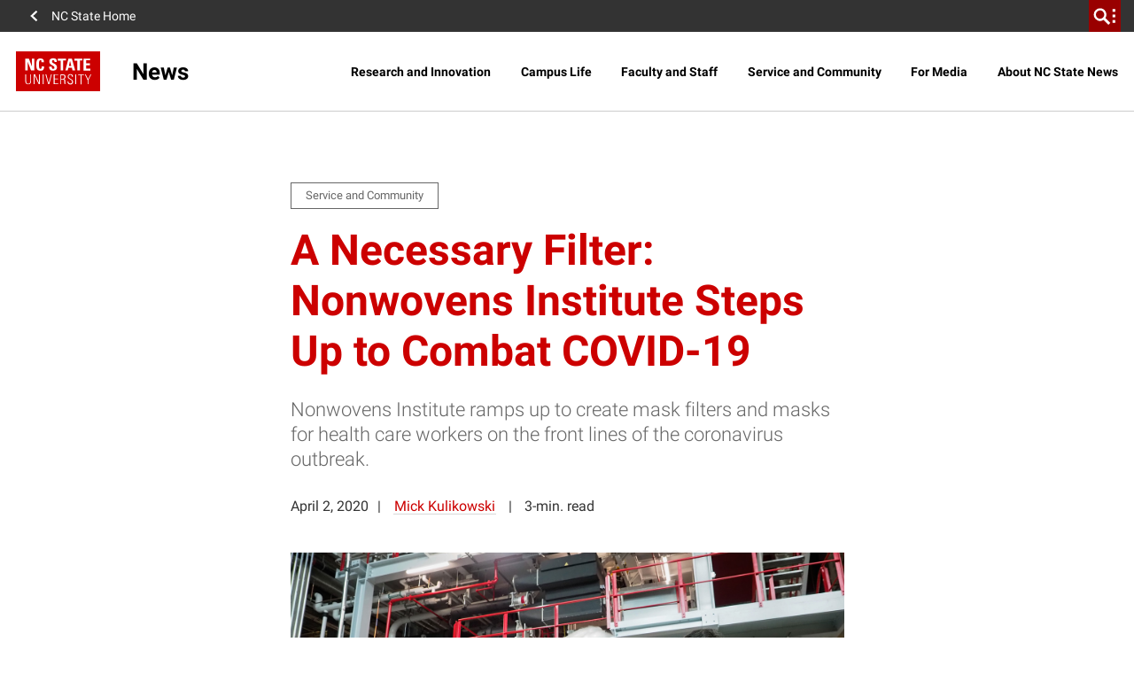

--- FILE ---
content_type: text/html; charset=utf-8
request_url: https://www.google.com/recaptcha/api2/anchor?ar=1&k=6Lf9UdcqAAAAAGPWTky31rIPMwb3De79qf_gpd04&co=aHR0cHM6Ly9uZXdzLm5jc3UuZWR1OjQ0Mw..&hl=en&v=PoyoqOPhxBO7pBk68S4YbpHZ&size=invisible&anchor-ms=20000&execute-ms=30000&cb=21sog38xo5mv
body_size: 48911
content:
<!DOCTYPE HTML><html dir="ltr" lang="en"><head><meta http-equiv="Content-Type" content="text/html; charset=UTF-8">
<meta http-equiv="X-UA-Compatible" content="IE=edge">
<title>reCAPTCHA</title>
<style type="text/css">
/* cyrillic-ext */
@font-face {
  font-family: 'Roboto';
  font-style: normal;
  font-weight: 400;
  font-stretch: 100%;
  src: url(//fonts.gstatic.com/s/roboto/v48/KFO7CnqEu92Fr1ME7kSn66aGLdTylUAMa3GUBHMdazTgWw.woff2) format('woff2');
  unicode-range: U+0460-052F, U+1C80-1C8A, U+20B4, U+2DE0-2DFF, U+A640-A69F, U+FE2E-FE2F;
}
/* cyrillic */
@font-face {
  font-family: 'Roboto';
  font-style: normal;
  font-weight: 400;
  font-stretch: 100%;
  src: url(//fonts.gstatic.com/s/roboto/v48/KFO7CnqEu92Fr1ME7kSn66aGLdTylUAMa3iUBHMdazTgWw.woff2) format('woff2');
  unicode-range: U+0301, U+0400-045F, U+0490-0491, U+04B0-04B1, U+2116;
}
/* greek-ext */
@font-face {
  font-family: 'Roboto';
  font-style: normal;
  font-weight: 400;
  font-stretch: 100%;
  src: url(//fonts.gstatic.com/s/roboto/v48/KFO7CnqEu92Fr1ME7kSn66aGLdTylUAMa3CUBHMdazTgWw.woff2) format('woff2');
  unicode-range: U+1F00-1FFF;
}
/* greek */
@font-face {
  font-family: 'Roboto';
  font-style: normal;
  font-weight: 400;
  font-stretch: 100%;
  src: url(//fonts.gstatic.com/s/roboto/v48/KFO7CnqEu92Fr1ME7kSn66aGLdTylUAMa3-UBHMdazTgWw.woff2) format('woff2');
  unicode-range: U+0370-0377, U+037A-037F, U+0384-038A, U+038C, U+038E-03A1, U+03A3-03FF;
}
/* math */
@font-face {
  font-family: 'Roboto';
  font-style: normal;
  font-weight: 400;
  font-stretch: 100%;
  src: url(//fonts.gstatic.com/s/roboto/v48/KFO7CnqEu92Fr1ME7kSn66aGLdTylUAMawCUBHMdazTgWw.woff2) format('woff2');
  unicode-range: U+0302-0303, U+0305, U+0307-0308, U+0310, U+0312, U+0315, U+031A, U+0326-0327, U+032C, U+032F-0330, U+0332-0333, U+0338, U+033A, U+0346, U+034D, U+0391-03A1, U+03A3-03A9, U+03B1-03C9, U+03D1, U+03D5-03D6, U+03F0-03F1, U+03F4-03F5, U+2016-2017, U+2034-2038, U+203C, U+2040, U+2043, U+2047, U+2050, U+2057, U+205F, U+2070-2071, U+2074-208E, U+2090-209C, U+20D0-20DC, U+20E1, U+20E5-20EF, U+2100-2112, U+2114-2115, U+2117-2121, U+2123-214F, U+2190, U+2192, U+2194-21AE, U+21B0-21E5, U+21F1-21F2, U+21F4-2211, U+2213-2214, U+2216-22FF, U+2308-230B, U+2310, U+2319, U+231C-2321, U+2336-237A, U+237C, U+2395, U+239B-23B7, U+23D0, U+23DC-23E1, U+2474-2475, U+25AF, U+25B3, U+25B7, U+25BD, U+25C1, U+25CA, U+25CC, U+25FB, U+266D-266F, U+27C0-27FF, U+2900-2AFF, U+2B0E-2B11, U+2B30-2B4C, U+2BFE, U+3030, U+FF5B, U+FF5D, U+1D400-1D7FF, U+1EE00-1EEFF;
}
/* symbols */
@font-face {
  font-family: 'Roboto';
  font-style: normal;
  font-weight: 400;
  font-stretch: 100%;
  src: url(//fonts.gstatic.com/s/roboto/v48/KFO7CnqEu92Fr1ME7kSn66aGLdTylUAMaxKUBHMdazTgWw.woff2) format('woff2');
  unicode-range: U+0001-000C, U+000E-001F, U+007F-009F, U+20DD-20E0, U+20E2-20E4, U+2150-218F, U+2190, U+2192, U+2194-2199, U+21AF, U+21E6-21F0, U+21F3, U+2218-2219, U+2299, U+22C4-22C6, U+2300-243F, U+2440-244A, U+2460-24FF, U+25A0-27BF, U+2800-28FF, U+2921-2922, U+2981, U+29BF, U+29EB, U+2B00-2BFF, U+4DC0-4DFF, U+FFF9-FFFB, U+10140-1018E, U+10190-1019C, U+101A0, U+101D0-101FD, U+102E0-102FB, U+10E60-10E7E, U+1D2C0-1D2D3, U+1D2E0-1D37F, U+1F000-1F0FF, U+1F100-1F1AD, U+1F1E6-1F1FF, U+1F30D-1F30F, U+1F315, U+1F31C, U+1F31E, U+1F320-1F32C, U+1F336, U+1F378, U+1F37D, U+1F382, U+1F393-1F39F, U+1F3A7-1F3A8, U+1F3AC-1F3AF, U+1F3C2, U+1F3C4-1F3C6, U+1F3CA-1F3CE, U+1F3D4-1F3E0, U+1F3ED, U+1F3F1-1F3F3, U+1F3F5-1F3F7, U+1F408, U+1F415, U+1F41F, U+1F426, U+1F43F, U+1F441-1F442, U+1F444, U+1F446-1F449, U+1F44C-1F44E, U+1F453, U+1F46A, U+1F47D, U+1F4A3, U+1F4B0, U+1F4B3, U+1F4B9, U+1F4BB, U+1F4BF, U+1F4C8-1F4CB, U+1F4D6, U+1F4DA, U+1F4DF, U+1F4E3-1F4E6, U+1F4EA-1F4ED, U+1F4F7, U+1F4F9-1F4FB, U+1F4FD-1F4FE, U+1F503, U+1F507-1F50B, U+1F50D, U+1F512-1F513, U+1F53E-1F54A, U+1F54F-1F5FA, U+1F610, U+1F650-1F67F, U+1F687, U+1F68D, U+1F691, U+1F694, U+1F698, U+1F6AD, U+1F6B2, U+1F6B9-1F6BA, U+1F6BC, U+1F6C6-1F6CF, U+1F6D3-1F6D7, U+1F6E0-1F6EA, U+1F6F0-1F6F3, U+1F6F7-1F6FC, U+1F700-1F7FF, U+1F800-1F80B, U+1F810-1F847, U+1F850-1F859, U+1F860-1F887, U+1F890-1F8AD, U+1F8B0-1F8BB, U+1F8C0-1F8C1, U+1F900-1F90B, U+1F93B, U+1F946, U+1F984, U+1F996, U+1F9E9, U+1FA00-1FA6F, U+1FA70-1FA7C, U+1FA80-1FA89, U+1FA8F-1FAC6, U+1FACE-1FADC, U+1FADF-1FAE9, U+1FAF0-1FAF8, U+1FB00-1FBFF;
}
/* vietnamese */
@font-face {
  font-family: 'Roboto';
  font-style: normal;
  font-weight: 400;
  font-stretch: 100%;
  src: url(//fonts.gstatic.com/s/roboto/v48/KFO7CnqEu92Fr1ME7kSn66aGLdTylUAMa3OUBHMdazTgWw.woff2) format('woff2');
  unicode-range: U+0102-0103, U+0110-0111, U+0128-0129, U+0168-0169, U+01A0-01A1, U+01AF-01B0, U+0300-0301, U+0303-0304, U+0308-0309, U+0323, U+0329, U+1EA0-1EF9, U+20AB;
}
/* latin-ext */
@font-face {
  font-family: 'Roboto';
  font-style: normal;
  font-weight: 400;
  font-stretch: 100%;
  src: url(//fonts.gstatic.com/s/roboto/v48/KFO7CnqEu92Fr1ME7kSn66aGLdTylUAMa3KUBHMdazTgWw.woff2) format('woff2');
  unicode-range: U+0100-02BA, U+02BD-02C5, U+02C7-02CC, U+02CE-02D7, U+02DD-02FF, U+0304, U+0308, U+0329, U+1D00-1DBF, U+1E00-1E9F, U+1EF2-1EFF, U+2020, U+20A0-20AB, U+20AD-20C0, U+2113, U+2C60-2C7F, U+A720-A7FF;
}
/* latin */
@font-face {
  font-family: 'Roboto';
  font-style: normal;
  font-weight: 400;
  font-stretch: 100%;
  src: url(//fonts.gstatic.com/s/roboto/v48/KFO7CnqEu92Fr1ME7kSn66aGLdTylUAMa3yUBHMdazQ.woff2) format('woff2');
  unicode-range: U+0000-00FF, U+0131, U+0152-0153, U+02BB-02BC, U+02C6, U+02DA, U+02DC, U+0304, U+0308, U+0329, U+2000-206F, U+20AC, U+2122, U+2191, U+2193, U+2212, U+2215, U+FEFF, U+FFFD;
}
/* cyrillic-ext */
@font-face {
  font-family: 'Roboto';
  font-style: normal;
  font-weight: 500;
  font-stretch: 100%;
  src: url(//fonts.gstatic.com/s/roboto/v48/KFO7CnqEu92Fr1ME7kSn66aGLdTylUAMa3GUBHMdazTgWw.woff2) format('woff2');
  unicode-range: U+0460-052F, U+1C80-1C8A, U+20B4, U+2DE0-2DFF, U+A640-A69F, U+FE2E-FE2F;
}
/* cyrillic */
@font-face {
  font-family: 'Roboto';
  font-style: normal;
  font-weight: 500;
  font-stretch: 100%;
  src: url(//fonts.gstatic.com/s/roboto/v48/KFO7CnqEu92Fr1ME7kSn66aGLdTylUAMa3iUBHMdazTgWw.woff2) format('woff2');
  unicode-range: U+0301, U+0400-045F, U+0490-0491, U+04B0-04B1, U+2116;
}
/* greek-ext */
@font-face {
  font-family: 'Roboto';
  font-style: normal;
  font-weight: 500;
  font-stretch: 100%;
  src: url(//fonts.gstatic.com/s/roboto/v48/KFO7CnqEu92Fr1ME7kSn66aGLdTylUAMa3CUBHMdazTgWw.woff2) format('woff2');
  unicode-range: U+1F00-1FFF;
}
/* greek */
@font-face {
  font-family: 'Roboto';
  font-style: normal;
  font-weight: 500;
  font-stretch: 100%;
  src: url(//fonts.gstatic.com/s/roboto/v48/KFO7CnqEu92Fr1ME7kSn66aGLdTylUAMa3-UBHMdazTgWw.woff2) format('woff2');
  unicode-range: U+0370-0377, U+037A-037F, U+0384-038A, U+038C, U+038E-03A1, U+03A3-03FF;
}
/* math */
@font-face {
  font-family: 'Roboto';
  font-style: normal;
  font-weight: 500;
  font-stretch: 100%;
  src: url(//fonts.gstatic.com/s/roboto/v48/KFO7CnqEu92Fr1ME7kSn66aGLdTylUAMawCUBHMdazTgWw.woff2) format('woff2');
  unicode-range: U+0302-0303, U+0305, U+0307-0308, U+0310, U+0312, U+0315, U+031A, U+0326-0327, U+032C, U+032F-0330, U+0332-0333, U+0338, U+033A, U+0346, U+034D, U+0391-03A1, U+03A3-03A9, U+03B1-03C9, U+03D1, U+03D5-03D6, U+03F0-03F1, U+03F4-03F5, U+2016-2017, U+2034-2038, U+203C, U+2040, U+2043, U+2047, U+2050, U+2057, U+205F, U+2070-2071, U+2074-208E, U+2090-209C, U+20D0-20DC, U+20E1, U+20E5-20EF, U+2100-2112, U+2114-2115, U+2117-2121, U+2123-214F, U+2190, U+2192, U+2194-21AE, U+21B0-21E5, U+21F1-21F2, U+21F4-2211, U+2213-2214, U+2216-22FF, U+2308-230B, U+2310, U+2319, U+231C-2321, U+2336-237A, U+237C, U+2395, U+239B-23B7, U+23D0, U+23DC-23E1, U+2474-2475, U+25AF, U+25B3, U+25B7, U+25BD, U+25C1, U+25CA, U+25CC, U+25FB, U+266D-266F, U+27C0-27FF, U+2900-2AFF, U+2B0E-2B11, U+2B30-2B4C, U+2BFE, U+3030, U+FF5B, U+FF5D, U+1D400-1D7FF, U+1EE00-1EEFF;
}
/* symbols */
@font-face {
  font-family: 'Roboto';
  font-style: normal;
  font-weight: 500;
  font-stretch: 100%;
  src: url(//fonts.gstatic.com/s/roboto/v48/KFO7CnqEu92Fr1ME7kSn66aGLdTylUAMaxKUBHMdazTgWw.woff2) format('woff2');
  unicode-range: U+0001-000C, U+000E-001F, U+007F-009F, U+20DD-20E0, U+20E2-20E4, U+2150-218F, U+2190, U+2192, U+2194-2199, U+21AF, U+21E6-21F0, U+21F3, U+2218-2219, U+2299, U+22C4-22C6, U+2300-243F, U+2440-244A, U+2460-24FF, U+25A0-27BF, U+2800-28FF, U+2921-2922, U+2981, U+29BF, U+29EB, U+2B00-2BFF, U+4DC0-4DFF, U+FFF9-FFFB, U+10140-1018E, U+10190-1019C, U+101A0, U+101D0-101FD, U+102E0-102FB, U+10E60-10E7E, U+1D2C0-1D2D3, U+1D2E0-1D37F, U+1F000-1F0FF, U+1F100-1F1AD, U+1F1E6-1F1FF, U+1F30D-1F30F, U+1F315, U+1F31C, U+1F31E, U+1F320-1F32C, U+1F336, U+1F378, U+1F37D, U+1F382, U+1F393-1F39F, U+1F3A7-1F3A8, U+1F3AC-1F3AF, U+1F3C2, U+1F3C4-1F3C6, U+1F3CA-1F3CE, U+1F3D4-1F3E0, U+1F3ED, U+1F3F1-1F3F3, U+1F3F5-1F3F7, U+1F408, U+1F415, U+1F41F, U+1F426, U+1F43F, U+1F441-1F442, U+1F444, U+1F446-1F449, U+1F44C-1F44E, U+1F453, U+1F46A, U+1F47D, U+1F4A3, U+1F4B0, U+1F4B3, U+1F4B9, U+1F4BB, U+1F4BF, U+1F4C8-1F4CB, U+1F4D6, U+1F4DA, U+1F4DF, U+1F4E3-1F4E6, U+1F4EA-1F4ED, U+1F4F7, U+1F4F9-1F4FB, U+1F4FD-1F4FE, U+1F503, U+1F507-1F50B, U+1F50D, U+1F512-1F513, U+1F53E-1F54A, U+1F54F-1F5FA, U+1F610, U+1F650-1F67F, U+1F687, U+1F68D, U+1F691, U+1F694, U+1F698, U+1F6AD, U+1F6B2, U+1F6B9-1F6BA, U+1F6BC, U+1F6C6-1F6CF, U+1F6D3-1F6D7, U+1F6E0-1F6EA, U+1F6F0-1F6F3, U+1F6F7-1F6FC, U+1F700-1F7FF, U+1F800-1F80B, U+1F810-1F847, U+1F850-1F859, U+1F860-1F887, U+1F890-1F8AD, U+1F8B0-1F8BB, U+1F8C0-1F8C1, U+1F900-1F90B, U+1F93B, U+1F946, U+1F984, U+1F996, U+1F9E9, U+1FA00-1FA6F, U+1FA70-1FA7C, U+1FA80-1FA89, U+1FA8F-1FAC6, U+1FACE-1FADC, U+1FADF-1FAE9, U+1FAF0-1FAF8, U+1FB00-1FBFF;
}
/* vietnamese */
@font-face {
  font-family: 'Roboto';
  font-style: normal;
  font-weight: 500;
  font-stretch: 100%;
  src: url(//fonts.gstatic.com/s/roboto/v48/KFO7CnqEu92Fr1ME7kSn66aGLdTylUAMa3OUBHMdazTgWw.woff2) format('woff2');
  unicode-range: U+0102-0103, U+0110-0111, U+0128-0129, U+0168-0169, U+01A0-01A1, U+01AF-01B0, U+0300-0301, U+0303-0304, U+0308-0309, U+0323, U+0329, U+1EA0-1EF9, U+20AB;
}
/* latin-ext */
@font-face {
  font-family: 'Roboto';
  font-style: normal;
  font-weight: 500;
  font-stretch: 100%;
  src: url(//fonts.gstatic.com/s/roboto/v48/KFO7CnqEu92Fr1ME7kSn66aGLdTylUAMa3KUBHMdazTgWw.woff2) format('woff2');
  unicode-range: U+0100-02BA, U+02BD-02C5, U+02C7-02CC, U+02CE-02D7, U+02DD-02FF, U+0304, U+0308, U+0329, U+1D00-1DBF, U+1E00-1E9F, U+1EF2-1EFF, U+2020, U+20A0-20AB, U+20AD-20C0, U+2113, U+2C60-2C7F, U+A720-A7FF;
}
/* latin */
@font-face {
  font-family: 'Roboto';
  font-style: normal;
  font-weight: 500;
  font-stretch: 100%;
  src: url(//fonts.gstatic.com/s/roboto/v48/KFO7CnqEu92Fr1ME7kSn66aGLdTylUAMa3yUBHMdazQ.woff2) format('woff2');
  unicode-range: U+0000-00FF, U+0131, U+0152-0153, U+02BB-02BC, U+02C6, U+02DA, U+02DC, U+0304, U+0308, U+0329, U+2000-206F, U+20AC, U+2122, U+2191, U+2193, U+2212, U+2215, U+FEFF, U+FFFD;
}
/* cyrillic-ext */
@font-face {
  font-family: 'Roboto';
  font-style: normal;
  font-weight: 900;
  font-stretch: 100%;
  src: url(//fonts.gstatic.com/s/roboto/v48/KFO7CnqEu92Fr1ME7kSn66aGLdTylUAMa3GUBHMdazTgWw.woff2) format('woff2');
  unicode-range: U+0460-052F, U+1C80-1C8A, U+20B4, U+2DE0-2DFF, U+A640-A69F, U+FE2E-FE2F;
}
/* cyrillic */
@font-face {
  font-family: 'Roboto';
  font-style: normal;
  font-weight: 900;
  font-stretch: 100%;
  src: url(//fonts.gstatic.com/s/roboto/v48/KFO7CnqEu92Fr1ME7kSn66aGLdTylUAMa3iUBHMdazTgWw.woff2) format('woff2');
  unicode-range: U+0301, U+0400-045F, U+0490-0491, U+04B0-04B1, U+2116;
}
/* greek-ext */
@font-face {
  font-family: 'Roboto';
  font-style: normal;
  font-weight: 900;
  font-stretch: 100%;
  src: url(//fonts.gstatic.com/s/roboto/v48/KFO7CnqEu92Fr1ME7kSn66aGLdTylUAMa3CUBHMdazTgWw.woff2) format('woff2');
  unicode-range: U+1F00-1FFF;
}
/* greek */
@font-face {
  font-family: 'Roboto';
  font-style: normal;
  font-weight: 900;
  font-stretch: 100%;
  src: url(//fonts.gstatic.com/s/roboto/v48/KFO7CnqEu92Fr1ME7kSn66aGLdTylUAMa3-UBHMdazTgWw.woff2) format('woff2');
  unicode-range: U+0370-0377, U+037A-037F, U+0384-038A, U+038C, U+038E-03A1, U+03A3-03FF;
}
/* math */
@font-face {
  font-family: 'Roboto';
  font-style: normal;
  font-weight: 900;
  font-stretch: 100%;
  src: url(//fonts.gstatic.com/s/roboto/v48/KFO7CnqEu92Fr1ME7kSn66aGLdTylUAMawCUBHMdazTgWw.woff2) format('woff2');
  unicode-range: U+0302-0303, U+0305, U+0307-0308, U+0310, U+0312, U+0315, U+031A, U+0326-0327, U+032C, U+032F-0330, U+0332-0333, U+0338, U+033A, U+0346, U+034D, U+0391-03A1, U+03A3-03A9, U+03B1-03C9, U+03D1, U+03D5-03D6, U+03F0-03F1, U+03F4-03F5, U+2016-2017, U+2034-2038, U+203C, U+2040, U+2043, U+2047, U+2050, U+2057, U+205F, U+2070-2071, U+2074-208E, U+2090-209C, U+20D0-20DC, U+20E1, U+20E5-20EF, U+2100-2112, U+2114-2115, U+2117-2121, U+2123-214F, U+2190, U+2192, U+2194-21AE, U+21B0-21E5, U+21F1-21F2, U+21F4-2211, U+2213-2214, U+2216-22FF, U+2308-230B, U+2310, U+2319, U+231C-2321, U+2336-237A, U+237C, U+2395, U+239B-23B7, U+23D0, U+23DC-23E1, U+2474-2475, U+25AF, U+25B3, U+25B7, U+25BD, U+25C1, U+25CA, U+25CC, U+25FB, U+266D-266F, U+27C0-27FF, U+2900-2AFF, U+2B0E-2B11, U+2B30-2B4C, U+2BFE, U+3030, U+FF5B, U+FF5D, U+1D400-1D7FF, U+1EE00-1EEFF;
}
/* symbols */
@font-face {
  font-family: 'Roboto';
  font-style: normal;
  font-weight: 900;
  font-stretch: 100%;
  src: url(//fonts.gstatic.com/s/roboto/v48/KFO7CnqEu92Fr1ME7kSn66aGLdTylUAMaxKUBHMdazTgWw.woff2) format('woff2');
  unicode-range: U+0001-000C, U+000E-001F, U+007F-009F, U+20DD-20E0, U+20E2-20E4, U+2150-218F, U+2190, U+2192, U+2194-2199, U+21AF, U+21E6-21F0, U+21F3, U+2218-2219, U+2299, U+22C4-22C6, U+2300-243F, U+2440-244A, U+2460-24FF, U+25A0-27BF, U+2800-28FF, U+2921-2922, U+2981, U+29BF, U+29EB, U+2B00-2BFF, U+4DC0-4DFF, U+FFF9-FFFB, U+10140-1018E, U+10190-1019C, U+101A0, U+101D0-101FD, U+102E0-102FB, U+10E60-10E7E, U+1D2C0-1D2D3, U+1D2E0-1D37F, U+1F000-1F0FF, U+1F100-1F1AD, U+1F1E6-1F1FF, U+1F30D-1F30F, U+1F315, U+1F31C, U+1F31E, U+1F320-1F32C, U+1F336, U+1F378, U+1F37D, U+1F382, U+1F393-1F39F, U+1F3A7-1F3A8, U+1F3AC-1F3AF, U+1F3C2, U+1F3C4-1F3C6, U+1F3CA-1F3CE, U+1F3D4-1F3E0, U+1F3ED, U+1F3F1-1F3F3, U+1F3F5-1F3F7, U+1F408, U+1F415, U+1F41F, U+1F426, U+1F43F, U+1F441-1F442, U+1F444, U+1F446-1F449, U+1F44C-1F44E, U+1F453, U+1F46A, U+1F47D, U+1F4A3, U+1F4B0, U+1F4B3, U+1F4B9, U+1F4BB, U+1F4BF, U+1F4C8-1F4CB, U+1F4D6, U+1F4DA, U+1F4DF, U+1F4E3-1F4E6, U+1F4EA-1F4ED, U+1F4F7, U+1F4F9-1F4FB, U+1F4FD-1F4FE, U+1F503, U+1F507-1F50B, U+1F50D, U+1F512-1F513, U+1F53E-1F54A, U+1F54F-1F5FA, U+1F610, U+1F650-1F67F, U+1F687, U+1F68D, U+1F691, U+1F694, U+1F698, U+1F6AD, U+1F6B2, U+1F6B9-1F6BA, U+1F6BC, U+1F6C6-1F6CF, U+1F6D3-1F6D7, U+1F6E0-1F6EA, U+1F6F0-1F6F3, U+1F6F7-1F6FC, U+1F700-1F7FF, U+1F800-1F80B, U+1F810-1F847, U+1F850-1F859, U+1F860-1F887, U+1F890-1F8AD, U+1F8B0-1F8BB, U+1F8C0-1F8C1, U+1F900-1F90B, U+1F93B, U+1F946, U+1F984, U+1F996, U+1F9E9, U+1FA00-1FA6F, U+1FA70-1FA7C, U+1FA80-1FA89, U+1FA8F-1FAC6, U+1FACE-1FADC, U+1FADF-1FAE9, U+1FAF0-1FAF8, U+1FB00-1FBFF;
}
/* vietnamese */
@font-face {
  font-family: 'Roboto';
  font-style: normal;
  font-weight: 900;
  font-stretch: 100%;
  src: url(//fonts.gstatic.com/s/roboto/v48/KFO7CnqEu92Fr1ME7kSn66aGLdTylUAMa3OUBHMdazTgWw.woff2) format('woff2');
  unicode-range: U+0102-0103, U+0110-0111, U+0128-0129, U+0168-0169, U+01A0-01A1, U+01AF-01B0, U+0300-0301, U+0303-0304, U+0308-0309, U+0323, U+0329, U+1EA0-1EF9, U+20AB;
}
/* latin-ext */
@font-face {
  font-family: 'Roboto';
  font-style: normal;
  font-weight: 900;
  font-stretch: 100%;
  src: url(//fonts.gstatic.com/s/roboto/v48/KFO7CnqEu92Fr1ME7kSn66aGLdTylUAMa3KUBHMdazTgWw.woff2) format('woff2');
  unicode-range: U+0100-02BA, U+02BD-02C5, U+02C7-02CC, U+02CE-02D7, U+02DD-02FF, U+0304, U+0308, U+0329, U+1D00-1DBF, U+1E00-1E9F, U+1EF2-1EFF, U+2020, U+20A0-20AB, U+20AD-20C0, U+2113, U+2C60-2C7F, U+A720-A7FF;
}
/* latin */
@font-face {
  font-family: 'Roboto';
  font-style: normal;
  font-weight: 900;
  font-stretch: 100%;
  src: url(//fonts.gstatic.com/s/roboto/v48/KFO7CnqEu92Fr1ME7kSn66aGLdTylUAMa3yUBHMdazQ.woff2) format('woff2');
  unicode-range: U+0000-00FF, U+0131, U+0152-0153, U+02BB-02BC, U+02C6, U+02DA, U+02DC, U+0304, U+0308, U+0329, U+2000-206F, U+20AC, U+2122, U+2191, U+2193, U+2212, U+2215, U+FEFF, U+FFFD;
}

</style>
<link rel="stylesheet" type="text/css" href="https://www.gstatic.com/recaptcha/releases/PoyoqOPhxBO7pBk68S4YbpHZ/styles__ltr.css">
<script nonce="Z8NFYEf11KxdQYdoytTTdg" type="text/javascript">window['__recaptcha_api'] = 'https://www.google.com/recaptcha/api2/';</script>
<script type="text/javascript" src="https://www.gstatic.com/recaptcha/releases/PoyoqOPhxBO7pBk68S4YbpHZ/recaptcha__en.js" nonce="Z8NFYEf11KxdQYdoytTTdg">
      
    </script></head>
<body><div id="rc-anchor-alert" class="rc-anchor-alert"></div>
<input type="hidden" id="recaptcha-token" value="[base64]">
<script type="text/javascript" nonce="Z8NFYEf11KxdQYdoytTTdg">
      recaptcha.anchor.Main.init("[\x22ainput\x22,[\x22bgdata\x22,\x22\x22,\[base64]/[base64]/[base64]/[base64]/cjw8ejpyPj4+eil9Y2F0Y2gobCl7dGhyb3cgbDt9fSxIPWZ1bmN0aW9uKHcsdCx6KXtpZih3PT0xOTR8fHc9PTIwOCl0LnZbd10/dC52W3ddLmNvbmNhdCh6KTp0LnZbd109b2Yoeix0KTtlbHNle2lmKHQuYkImJnchPTMxNylyZXR1cm47dz09NjZ8fHc9PTEyMnx8dz09NDcwfHx3PT00NHx8dz09NDE2fHx3PT0zOTd8fHc9PTQyMXx8dz09Njh8fHc9PTcwfHx3PT0xODQ/[base64]/[base64]/[base64]/bmV3IGRbVl0oSlswXSk6cD09Mj9uZXcgZFtWXShKWzBdLEpbMV0pOnA9PTM/bmV3IGRbVl0oSlswXSxKWzFdLEpbMl0pOnA9PTQ/[base64]/[base64]/[base64]/[base64]\x22,\[base64]\\u003d\x22,\x22GcOhw7zDhMOMYgLDrcO2woDCkcOcYcKUwpDDqMOhw61pwpw1DQsUw7xsVlU8dj/DjnLDuMOoE8KVRsOGw5sfFMO5GsKvw4QWwq3CrcKSw6nDoTXDqcO4WMKbSC9GXg/[base64]/[base64]/CqXQyayJsDxfDm8OAw6jDh8Klw5BKbMOHVXF9wqfDphFww6DDlcK7GRLDqsKqwoIWGkPCpT9Vw6gmwrjCmEo+d8Odfkxbw44cBMK1wq8Ywo16S8OAf8OTw5RnAzPDnkPCucKpOcKYGMK1MsKFw5vCssKCwoAww7nDmV4Hw5TDtgvCuUtdw7EfDMK/Hi/[base64]/DvMK+w5XDtsO2wp7CscKEwptywpd7w6nDuHxQwpHDm1wRw5bDicKuwqJJw5nCgRMzwqrCm0TCisKUwoAtw6IYV8OGEzNuwqbDlQ3CrlDDm0HDsXPCoMOYBXFjwoQ7w6vChh3CvsOYw74owrlDG8OLw4jDusKJwq/CjBIOwpvDhsOLKA4jwpPCvh5aQUtywoDDjFYsDUPCmQrCt0HCocK/wozDpWfDk03DpsKAe1l1woPDl8K6wqfDucOhLMKxwqELeiXCiB1qwq3DoX0FecK0FMKYeA3Cn8OPeMODbsKmwqh5w7zCg3LCl8KLcsKQWsK/wr4gMsOXwr9rwq7Dt8OyRXMKWsKIw6xJQMKIZ2TDgsOTwpBYfMKdw7HCo0DCnjEKwo0cwrdVXsKuScKnOCbDsFhHWcKGwoTDr8KRw7DDtcOZw6/Dtx3CmlDCnsKUwp7Ct8K6w5zCjAPDisKdOsKvTVzDvcOtwqrDqMOsw5nCusOyw6wkbMKUwplXbhB1wqolwrwiI8KcwqfDj0rDqsK9w6bCv8OxG3RGwoA9wpLCmsKVwo8LCcKgH1bDhcOowrzClsOfwoTCmijCmT/CjMOow7rDnMKewq4swpNsBsOJwpcjwoR5RMOZwq4KUcKxw5VvdMKywoBMw4Fow6/CvArDriTCu1vCncOtNMKFwpVgwoTDhcOMP8OqPBIiJ8KOdz5ZaMK5E8KwU8OoGMKBwr/Di0TChcK4w7TCpXHDoClzKR/CiDNPw7Ftw5A/w4fCpRnDpR/DnMOOFMKuwoxuwrjCtMKVw4DDpyBqScKuGcKHw5/[base64]/[base64]/TcO5LXpfw544MsKbw4/CuMODwp3CgcOXaXR1IixrGFUzwpDDjXFbUMOcwroDwq9cFsKmOMKEF8Krw5PDocKiBMOVwpfCkcK/w4gow6UFw6oof8KhSC1NwpPDqsOwwoDCtMOqwq/[base64]/[base64]/w6QMwoTDrsKqQzHCrsKww6/Di8O+wpzCvMKIdWwAw6IISG/DiMKawpLCisOOw7DCpMOYwojCty3DqQJpwr/[base64]/CkWjCsQLDoMKaw5NBdMKowo0Pw43DrMKUwqXCpBHCpAEHMMOuwqd1UMKfOsKvSBZaR3Few7LDgMKCdGM7fsOKwqBQw7Q9w4wXP20VRDQWLsKOacOSwonDnMKbwprCg2TDu8KFJsKmHcKmAMKtw4/Dj8Kdw7/CuCnCqiEjZFZvU3TDt8OJWsOfdsKMPMK4woY/IWpXV2fCthLCq01JwqfDmGRQQ8KPwqLDkcKnwrl3wp9LwqjDqMKbwpbCsMOhGsOKw5nDsMOUwpALNS/CjMKJwq7CusOcInfDl8OWwpvDn8KVFQ/DuRobwqdJNMKhwrfDhn9zw6Q5BsOlcX8vc3R/wqjDv0EoLcKUQ8K1HUQyeU9SGsOmw6zCv8K/[base64]/Cug9Mw6nDjmXDj8Obw4xTwoHCpsK1FgPCrAxrwozCshNAUk7DtMO4wotfw4vDsBodJMKBw4A1wobDksKkwrjCqG8swpTCtcKEwpIowp8HW8O0w5LCiMKqJcOVG8Kxwq7CusKzw7NAwofCtsKJw4tXWsK3YcKiHcO6w67Cj2zCtMO9CALDvn/CtUwRwqzCjsKEKMOgw5slwqdpJVBJw40+F8ODwpNMFTR0wrpqwoXCkF3Cv8KiSXsAw7PDtBZGBcOGwpnDmMOiwqPCkkbDpsK/QhZLw6rDtjF5YcKowoRkw5bCtsO2wr8/w5IrwqvDskFFR2jCpMOOP1UWw6/CoMOtKQJ0w6vClzLCjgULBBPCtGo6EjzCmEPCgxdQTW3CtcOuw5TCvA/Cuk0jGcK8w7MMF8OQw5Ijw43ClsOjCxVBwobCk1nCnTrDonfDlSsHTcKXGMOhwqlgw6jDpRRQwozCr8KLw77CngjCuBBoEw3DnMOaw4McIW0VA8K/w4rDjxfDoDxTVz3DksK/woHCkcOBRMKPw7HDijpwwoJsfSAdM3XCk8Owa8Kcw4hiw4bCsBHDkWDDoWpsX8K/[base64]/Cs8OmQFfCuAPCssKfw5TCmmDCucOAw6ojCVV6w7V3w55Fwr7CpcK7CcKbLMOAfDbCt8KaEcOQFiwRwpLDlMKOwo3DmMK1w63DnsKTw79iwqzCkcOrd8O/asORw5hKwo48wo0/LE7DtsOWYsK3w78+w5hGwo4QAC1kw7BKw756DMOxPVpawq3DlMO/w67DucOhbAfDuw/DgQnDpnXCrsKlOMOmMy/[base64]/DuUIQw6xjZ0HCgcO5wpAQXcOSJ8K7DHNQw4/DhHgxw7lDOH/[base64]/Dr8KLfjZtw6dUZ8OVw5bDocKzRcKyF8Klw4fDo8O9eiMSwp4kTMKoV8OfwqzDrVbCucK4w5nCrlQvcMOeej/[base64]/Dk8Kdw61Tw63CgTfCpVsXwpIjw4JMb8KjJcOww5J+w7tDwrnCpw7DkUEXwrjDvx3CkkPDmm8DwoXDgcOiw7xACCbDvhXDvsOlw5A7w7DDuMKTworCqWvCocOPwrDDncOuw60dGx3CrHfDvQAeIF3DrFp4w749w4jCglnClkLCqsKzwo/[base64]/CiQvCtcOxb8OUDmHDuGUsD8OJwp4bw6bDmMOfdXVCNmNowrthwpQiOsKbw7o2woPDpF5hwqzCsE5IwqTDnQcBE8K+w6DDt8K0wrzDvHtxWBbCm8OpCGt2fMKjfy/ClnLCp8OfdGbCqxgcKXrDgDTCicO+wrnDnMObDDLCkT03wrjDuic7w7bCsMK8w7FRwqPDoR9zWRXDpcOdw6hqTsOGwo/DnHDDjcOHXxrCgWdowq/[base64]/CsRsrw4zCoMOow6dRDcK/dCHDvcOrEsObWCDCimPDuMKKV3ptHz7DhMOoS1PCssKFwr7CjCrCrUbDvcKNwpp/MWUNFMOnTFpAwp0Aw4VvSMK4w6xESFLDn8ObwpXDmcKvecORwp8WAyHCl2DDgMO+YMO3wqHDrsO/wrLDocK/[base64]/DjB7DnMOSAR08dcOJwrZbw5Abw63DtkUlw6tpA8KLexDDqsOMJcOwG2vCoW/[base64]/DrcKXWsKawp4rUMODCcKeGwXClcOTQMOUw6bCr8K4ZVlCwrEKwprCqk0XwpfDuUwOwpnCv8OrXncqARU+Y8ONHl7CjEVHXy10AmTCjSrCtsOvKW87w6JxGcOPA8KkX8Ozw5J8wr7Do38FPx/CmiNrSn9iw6BVSw3Cv8OlaknDtnJvwqsUMAgtw6rDucOQw67CuMOYw7VKw4/[base64]/XMKMdE0WWSzDusKxw5Vgw6LDs2vCikDCpQTDumRGwoLDoMOpw5UnJsOgw4fCucKCw7scRcKyw5vCh8OmE8OUZcOhwqBfHmEbwqTDtWPCjsOJA8Osw4IrwoJtG8OeXsKcwq4bw6AKT0vDhB5ow5fCuh8Fwr8gHSPDgcK1w47CuEHChhtzMcOeDArCnMOswqPCoMOAwq/Cp3AeHcKQw591Sj3DjsOGwpRbbA4Fw4jDjMKiS8OHw61iRj7CucKywoszw4hnbsKGwoTDp8Onwr7DpcK5WX3DvHBBFFLCmHpSVT8sfcOKwrYIYsK0QcKOScOPw51cScKYwqg/NcKUasKsflsBw7zCocKpS8ONUDo8RsOFT8OOwqjCkxE/TgVMw45BwqPCjsO8w6cgEMOIPMOSw7Y7w7zCu8OQwoVccsOZYsOjMHTChMKFw7ECw7xXJH5sPsK+wr9kw54AwrE2XcKIwr8TwrVBEcO3HMOnw7o+w6DCqWzCrsKsw5LDssOJCRU8VMOCYSvCrsKawoM3wr/ClcOuGMKiw5rCt8OPwr4gRcKLw6sTRDjDnzAHZ8Oiw4bDrcOwwokHdlfDmQ/Dq8OoZFbDvxB1YcKLI0fDt8OaV8KCGMO1wrIdAsOzw53Cg8OxwpzDq3R3IBXDtFg8w5hWw7A4aMKBwqTDt8KIw6M5w4rCpHhZw4fCjcK9wpXDtHcrwo1fwoJYIsKlw4jCtw3CilPCg8O8XsKaw7LCs8KPFMOZwo/DnsOmwrsaw6YSCG7Cr8OeG3lDw5PDjMOzwrrCt8OxwqFGw7LDusOyw6JUw4DCusK2wqjCpsK3cBkcZAvDn8O4N8OLZiTDtBZoBlnCsFhgw7/CnnTClsODwpwlwoYQeFpGRMKmw5IpGlVPwqLCgxElwpTDrcOMcjdVwqo5w5/[base64]/Dn8OVRMOtw7FfbMKgJgDCkMKwwprCjh7Co8KAw7XCjcO1FsOIWDJ/W8KvKno8w5NSw4TDthVQwo4Vw4geQnvDvMKuw7hCAsKPwpbCtSJRdcKlwrTDgWTCjQEEw704wrgdJMKyVUITwo/[base64]/DgDI2OsKIWCJSPMOWdVIMw5YuwrRlGMOPYcO5KMKWcsOZN8Kgw5YFWnTDtsOyw58CZ8KNwq9Gw5TCn1HClcOWw6rCscKGw5HCgcOBw44Ww5B4RsOpwoNFcU7CusOdO8OVwqUqwrfDsF3Ct8Kqw4/DsAPCrsKNXS4cw4XDkD8eXxlxYgpGUiJFw47Dr3tvC8OJUMKyFxA2YMK8w5rDp0lAbkvDkAwAHyYfT2fCv13DqFfDlVjDoMK6WMOoQ8KaTsK+E8OpEWkOCUZgUsKcSWQAwqbDjMOwYsK4w71ow646w5HDjsOkwoE2w4/[base64]/[base64]/DpMKzw5/Cg3/[base64]/[base64]/[base64]/UmU9WCEHw53CnnrCgDMNHlrDp1zCosKyw63Du8OQwpjCnz1swqPDpEHDtsOqw7TDu3tgw4taccOew5TCjxoiw5vDrcOZw797wqrCvUXCqXTCq03CmsOvw5zDrGDDiMOXWsOqH3jDt8K/ZMKfLk1uMMK2U8ODw7vDvMKXT8Ofwo/DocKHAsKCw4VIwpHDosOJw5c7HD/CssKlw5J0bsKfWGbDn8ORNCrCllU1W8O8OXTDlx1LNMOqJ8K7dcKtbn0fBREaw4XDgFwHwq4cL8Oiw6vDjcOuw7Zjw4RkwoHCmsOIAMOAwpJRMhPDksO/C8Owwq4/w5gyw7PDqsOMwqcbwofDp8Kaw4FSw4rDoMKqw4rCi8K8w4ZgLFvDn8KVL8OTwoHDr1dAwpfDi01ew7AGw5wED8Kvw4kGwrZew6LCjBxhwqfChMKbQGLCiRsmBzsGw5pRK8Omfwgdw6Vkw5zDpsKnB8KnTsOZQSbDhMK4SS/[base64]/[base64]/BAMjwpLDrsOfPsOCw7PCtitVLcK9e8KLw5XCuVw1cl3Cpz9BZMKJDcKaw61SAzzDlsO7GgVtQApRSiQBMMOpOW/[base64]/DmhcHwrDCqRvCliBnwr/DmsK1M8KJIgPCicK+woocCcOAw6/DjDYFwqcBNsOoTMOww7XDp8OzHsK/wr0OJ8O+I8OrM25XwonDp1XCsjvDr2jDn3zCuBA9fmozfU13wqLDh8OTwrROV8K+ZsOXw47Dsm/[base64]/OMKLJ3RZw4g5HMOZBwdiwq/DkWYzckRVw7fCpG47woUnw40ZenguUcO8wqdzw4AxY8KTw7xCasKXXsKVDijDlsOqeTFEw5/CucODSFwzNzTCqsKxw7xYVioBw7dNwq7Cn8KeLsO2w5Q1w4/DkgfDicKrwpfDgsO/[base64]/DtT4eT3ETI8KvwrQzwptZw73DrFsmKRzCvxzDtcKSXXLDq8O0wqF3w70nwrMawqdqX8KdYkxcccOjwrfCgDQdw7rDncOewr52QMOJJcOJwpo2wobClFvCtcK0woDCmsOawowmw73Dj8KsNR90w7rCqcKmw7wRecOTTxQ9w4Uob2jDrcO9w49AAsO/dSBhw4/CoHNAYW54AMOiwrvDrARTw602ZsKCA8OiwrvDr2jCoA7CmMOPesOrcjfCmcOlwrvCixQ8wqpuwrY6MMKNw4YOCzXDpGoydWBUdMKIw6bDtys1D1E7wq/DtsKWfcKMw53CvFHDrRvCj8OkwpxddDlxw4UeOMKYMsO0w7DDoHkkX8K/[base64]/CusOzWlkvd8KjEcOZwprDrGciw6vClBTCoV7DgsOAw55xcXrDqMOoTj8uw7clwr9tw5HCl8KCCQxkwqTDvcKqwqswEmTDssObwo3CvmBxw5rDrcKrNQExQsOlFsOPw4zDmzXDksOKwrHDtMO/R8OiGMKzLMOHwprCmWnDtTEGw47DsxlMMwhuw6M9Z2t7wrXCgk7DksKbA8OLbsOBc8OLw7fCqsKgfcKtw7zCpcOVQ8OCw7HDhMKnEjTDiXbDhnjDiTROdQ4RwpfDrDTDp8OWw5vCrcO3wohYMcOdw7FuTD59wroqw5JMwqHChENUwqXDiBxUGcKkwqPDt8KqNmHCicO/IMKaI8KMLwsMf2PDqMKYecKDwphzw5bCkCUswrkvw4/Cs8K+SX9qMTM7wqbDvR/Cm0bCsUrDisO7HcK1w7TDnyLDjcKHQRLDkxFzw4k+GsKHwrPDnsOfV8OZwqXClsKEAWHConjCng/CsnLDkxsiw7g9XcOybMKhw4oGUcKwwrXDt8KKw4tIB3DDpsKERUxkdMOcIcK/C3nCi23DlcOcw6gUah/[base64]/wrfDogPCiCthbsOuw6rDknbDocKWEQzChWdMwpfDg8KZwqVPwqEqfcOKwo7DtsOfCWMXRjzCkz81wqsHwrx9P8KWw5HDh8Otw6IKw5MoXjo1YVzCk8KbAx/DjMOJccOBVR3DmMK5w7DDncOsMcO3wq8MYBg1wpTCu8KdZQ7DvMOKw7zCsMKvwoEqKsOROWYFeB8rU8KdbMKpWMKJQzzCijnDnsOOw5tBbyHDgcOow7/DmRpMd8O6wrpRw4luw58Ew73Cv0oLaxfDu2bDjsOYa8OSwoZKworDisKlwoLDqMKOK19uVC/DsFglwojDpiwnecO8G8Kzw5jDuMO+wrzDqcKzwpIfQMOFwrHClcKTRcKcw6IEecK8w6jCrcO/[base64]/DrMO3woYgw5l4wrYww4XCtMKswo/Dh0jCtGBiw5F2YMOjZzLDp8KnG8O1AwvDgQccw5bCnmLCnsKjw5XCoUBHQSPCl8KRw6p3WMKIwo9EwqfDsgXDnAkFw6kVw6J/wpjDoyZMwrYPKMKrUA9dXD7DlMO+OAjCgMO5wqJPwpdqwrfChcK6w7w5XcKPw70eUzTDmcK+w4ouwoMbXcOlwr16BcKDwrHCg0/[base64]/R8OvFsKiQ27CghHDncOew6HDuzvCtDg/w6UsNlvCscKew7HDu8OcQUvDnEDDmcKow73Dmi9DRsK+wr13w5DCmwzDmMKKwrs6wrEseUHDnBcudwDDh8OzZ8OYHcK0wp/DgxwNc8OKwqgnwrvCvV0fVsOhwqswwq/CgsKgwrFywoQFISJMw5wSHifCncKEwoMxw4fDpAQmwpYRYwZLQnjCp1xvwpTDgMKPZMKkHsO/[base64]/DsKOV8KdfGhgw4/DkMKfwrNODEXCiDvCu2fCq3NjFBvChzDCjMKZLsOBw7IlSgdMw5QmPxbCkxslInxKN0JwDS88woFlw7B7w6xZD8KXIMOOTxjCszRcbjLCocOOw5bDlcOrwr8nbcKrAR/Ct1/DoxNjwoRHd8OKfBV9w442wpXDkcOGwqZPKkQ8w7lrc1TCl8OtQTV9O1FreFlDQj5xw6FFwqfCtRJ3wpNRwp0kwrwQw6E8w4s7wocew57DswbCuTZIw5LDplJFSTAFRT4fwp95P2UmeU3CssOxw4/Dj07DjkPDkhbCsmAqIy50KsKVwqfCszYGY8KPwqFHwrHCvcOWwrJnw6QeAMORRsK/NinCrMKAw6B1LsKTw6NswpzCuATDhcOYBRzClXomZQrCisOCQMKbw4kNw7LDiMOcw4LCgcKaNcO/wrJuw6DCkjHCo8OlwrfDtsKnw7Yzw7xcYi8RwrcpMcOjGMO5w7oSw6/CpMOIw4xqAXHCo8KFw5PCgizDksKLPcObw5/[base64]/DgFIhAsKNw6nDhMKuKVY9OwnCpcK4TCjDucOFTMOxwqfCpgRdGsKwwr87LsO6w4MbYcKtB8K9c0N3wrfDocOGwqXCl30jwrkLwpnCqxPDisKsXUhHw69Zwr5WLTHCpsOBVWrCkikuwrRZw6w/dcO1QAEbw4rCs8KcKsK4wo9tw7V+bB0TJT/Dm1UzJMO7ZDHChMO/[base64]/CtkfDp0bCocKCEnbCllcOWsKKw5wpbsKbZsOSwohBw4zDkADDsRwgwrfCmsKew5BUQMKmOmlDIcOORUXDpSzCncOHLDpdZcOHYGQLwpkcPzPDkV9NO1rCusKRwrUUST/[base64]/CtWMqOl7DuMKTwoXCgcOINFnCpMKqbRw2NUQJw63Dk8KAOMKnGQjCkMOTRgIDUnlaw7c4LMKsw4XCn8KAwpxJWsKjY1AXwr/CuQlhLMK7wozCiHQcbzM/w77DvMKGdcOgwrDCnlcnE8OCGUrDsVTDp1kIw6F3CsO+BMKrwrrDoT/CnQsnIcKqwosjQcKiw6DDhMKCw7hEcWIDwobCtMOjSDVbeRTCjhIKTcOHdsKCJ25Yw5jDpg/Dm8OicMOndMOpNcOLYMKUKMO1wptvwo9DAiDDgEE3OnrCnTvDoCc3wqMIVBZNUxkEFQ/DrcKYesOUWcK6wpjDknrDuSHDssODwqLDjENLworCq8Omw4gMBsKgdcKlwpvCvC3CsijDkjBMRsKadEnDhQh/BcKUw40cw6h2OsKpfBAgw4zChxdATSUbw7fDpsKXJzHCo8KVwqjDssObw5dZBwFBwpTCicKUw6RzKsKlw6HDsMK/CcKnw7XCvsKiwrbCk0owE8KZwplZwqdXP8Krw5nChsKJMx/ClsOJT3/Ch8KsAxXCtMK/wq3DsnXDgRjCssOnwodDw73Cu8OxKHvDuyrCrTjDrMOUwqXDtTXDjWguw4Y2O8K6fcOYw73Dtn/DrkPCvgLDhEx5LHlQwoc+wp3DhiIeX8K0NsKdw7IQIXEDw60DMnLCmDbDmcOsw4zDt8K/wpJQwqdyw5x8cMOnwox0wqbCqcK+woEDw6XCgMOEQ8K9IMK+GMOyKh8dwp4hwqF3HcOXwqowfDrCn8KgLsK6OhPCjcOIw4/DkCjCo8Orw7A5wpRnwpcKw5jDoAlgGsO6QldMKMKGw5BMRQY1wpXCpCvCqTASw7TDsBTCrknDvFYGwqFgwprCoFRVKz3DlkvCksOqw7dPw5U2P8Ovw4rChGbDv8OLw5wEw73ClsONw5bCshjCqsK1w58SaMOQTC7DsMOSw6lbMVMsw5dYaMK1wq3Du0/Cr8O4woDCmAbCnsKnQVrCtjPDphXCqklkPsK7OsK5YMK0D8KBw75XEcKTR2c5wqZ6FsKow6HDpxgvHmdZV1cvw4rDucOsw5kxcMOJJREMaDF/fsK4D350ExJBIwtXwrQQQsOKw6gxw7rCqsOTwrkiOy9PJMKkw7B+woLDm8OzWsOgacO8w5LDjsK3eUkqwrXCksKgA8KQR8KKwrLCqMOEw6tJYyk/fcOiUUhrBUNww7zDtMK1K2lhECBRfsKkw49Gw4cmw7AIwooZwrLCn3A8JMOLw4Q/[base64]/[base64]/CqsKYw5HCnsKnwqArHMKrFcKDwqXDsMKAw5l4w5nDqxLClMKyw74zTyRoHDshwrLChsKdQ8OBXMKLGzzCmAHCq8Kuw4gMwpEcKcKpCEl9w7bCosKTbk4aXxPCg8K2LFnDmhZHbMO/GMKIbAQiwqbDkMOAwq/DgQ4DX8Kjw7bCgMKLwrwxw5JuwrxMwrHDksKTScOiIcOkw6wXwp9tLsK/NUolw5jCrg1Pw5XCgwkwwqHDp1HCmEgyw7DDtMO8woB3IibDocOSw7oRasKEU8KqwpMJf8Ofb1Mnay7CuMK1UMKDIsKsFlUHfMOhPsKqUUlmEC7Dq8Oow5FBQMOEW2oWFXRUw6HCqcKzX2XDhAnDtwTDtx7CkcO2wqE1NMOJwr/CkWrCnMOwERHDvU46dw9Ie8Kda8KnByHDpCkGwq8CFjHDiMKxw5DChsOfLx4cw5LDl0lSYCjCvcKKwpHCqMOEw6DDv8KLw7nDusKlwptWdErCt8KSPkoiDcOBw78Dw6PDvMOMw7/DpRfCkMKhwrHCncK3wpkfecOcNSzDl8KpIsOxWMOIw4TCohxlw4sJwps6RcOHOlXDjsOIw6TCvlPCuMOVwozDgsKtEj4hw7DCoMK3wpXDnX19w6RYN8Kqw4ouLsO3w5hswqR7dHlWVwPDihhzfl5qw4VYwqzDnsKIwonDnwVjwr5jwocrEn8rwobDksOYVsO/[base64]/EXYIwrM7w7ESw7DCtMK9csKEw5bDtwN1QlA7A8KccyDDu8Kmw6vDo8OnTnzClsOTHlPDosK9LSjDlj1swo/Ci3I5wrTDrgdKFRbCgcOca3QbTwRhwrfDjE1SFgIKwpxFEMKGw7Y7WcKsw5hDw7sqdsO9wqDDgzwFwqnDokfCrsOOSDrDu8K1WsKVR8KNwqXChMKBJFBXw6zDjBQoHcKjwotUTzPDvjg9w613M0pGw7LCr0F6wo/CnMOld8KTw73CpwDCvSUGw7DDgX9rTQ5MLFHDoRRGI8O5VBTDkMODwqlXQxBzwr8lwpMLBH/Cs8KjFlFJCmM5wqvCr8K2MgrCtUHDlk42asOkb8KdwpgAwqDCtcO7w7PCicOew5kcAcKrwroSGcOew6fCj0XDl8KNwrXDhyN/wrLDmRPCh27CrcO6RwvDlGZew4vCjiYGw6HDm8K+wofDrjTCo8Olw45fwp7Dg03CoMK+cg0Iw7PDtRzDgsKAasKLVsOLNiPCtEoybcKVbMOgDRHCo8Oww4hoH2TDv0QwZ8K0w6zDgcKRGMOnJMOBA8Kbw4PCmmXDmDrDrMKoT8KHwoIiwpzDhxhbQk/CpT/CvVJcdgg+wprDvlHCisOcAwHCncK7RMKTdsKIT3nDlsO7woTDp8O1FTzCuz/Duis2wp7CpcKvw4bDh8KPwpxfHiTCucKiw6trEcOUwrzDqgHDjsK7w4XDtRgtecOwwrJgU8Kiw5LDrXFrRgzDjhMEw6rDlsK6w5wcUjHCsQlAw5XCll8kDm3DlmdJTcOMwoFLFcOdKQBpw5LCuMKGw5fDn8K3w7nCuy/DjsODwpjDj0fDmcOawrDCs8Krw7EFDTHDsMOTw53Dl8OdfyEYHjPDtMObwpAyScOGR8O7w54accKEw6dCwovDuMKlw7fDicOEwqTCjH7DjyXCmF7DnsOhbsKWaMOOe8OPworDkcOrLH/CjmVEwqcowrgFw7rDmcKzwqFvwqLCjXkzfFA0wrstw6LDjx/CnFlzw6bCjidrdlfClDEFwqLDrBvChsOwQVlKJcOXw5fCqsKVw7YNGsKUw4jCtmjDoznDtQNkw4Z2NAAKw4RDwpYpw6IpPMKUYxDDp8O/YFLCkn3CtQnCusKYczovw5PCmcOTWhTDt8KBTsK9woIUecOJw44fflNFXycmwofClcORXcKewrXDi8OwScKaw7dCB8KEK2rCnzzCrGvCjsONwqHCqFoywrNrL8KaP8O1HsK7NMOnXWjCnsOxwptnNBTDtVpAw5nCqHcgw7NJO3EKw5Jwwodaw5/Dg8KbasOxCxUVw79mS8K4w5HDhcOnTWvDqXoqwqIDw4/Dk8OqMlDDq8ODXlbDlsKowpTCtMOvw7DCm8K7fsOyMWHDm8KbLsKtwq41G0LDm8Kyw48Qf8K3woTDqwMHQsOQYcK/wr/CjMKkET3DsMK/HMK+w43DkQ/CjR/DjMORFlxGwqbDt8O0Rgg9w7pBwqsPAcOcw7JgCMKtw4DDhTjClxZgLMKEw4rCszhKw6/CuThuw4xQw7YTw6ghG0fDnwLChk/[base64]/Dg8K7YMOKwoJ5wrHCiMO8KCQeJ8KkFcO9w5vCtlnCvcK7w6nCssO3H8OZwp3DgsOpFDPChsKpCMOMw5U1CBBYLsORw4gnBsOxwpXCm3TDh8KLdDPDp2/CpMK0KsKgw6TDgMK2w41Pw6kkwrAZw6IAw4bDnltLwqzDncO1YDhJw5o9w55gw5UfwpAIFcK8w6XCtH8CRcKqLMOpw5zDhcKjOA3Dv3HCrMOsI8KrfnXCq8OnwpfDlMOecnvDtmElwrQtwpDCvVpNw4w1Sx7DnsK8AsOIw5jCsDoyw7kCJT/CkS3CkVAcY8O/cAbDignCl1DDucKkLsKENVXCisOvDxcgTMKlTVbCgsKiQMOHbcOAwqkbcCXDqsOeJcOIQcK8wrPDjcKEw4XDrWHCpAETAsOgPj/DmsKNw7A5wpbDv8ODwqzDvUpcw7YawqrDtULDrz4IEQNgSsKNw57DmcOVP8KjXMOucsOKZAB0fx40GMK/wq02cWLDjcO9w7vCniV4w5rChmcVMcKiX3HDpMOBw6jCo8OpT1k+GsOKUyLChFc2w4PCmcK8JcOPwo7DqATCoU3DrmnDkhjDqMOXw5XDgMKKw5kGwrHDkEnDqcK8KwNxw44Pwo/Do8OhwqjChsOfw5ZtwqbDq8K9A1TCp2zDimIlIcOrWMOLK2VwKUzDv1ohw6Udwq/DtAwiwrAyw5lCIQnDmMKCwoTDm8OtTsOhEsKKUV7DtHLCqUrCpcKtIXnCmsOHAB8UwpPCrmvCm8KwwrzDgivCrCUjwqp+QcOEagg0woQiJAnCg8K9w6law5wsWRLDuUJ9woErwp7CtWzDvsK0w6h2KwPDih3CpsKlCMKaw7RwwrktOcOyw6LCtVPDoRfDqMOVYsOjel/DsCICOsO5KAg7w6bCusO4VxvDtcKpw5NbYXbDqMKqw5vCnMORw6xpNkzCuxjCgMKjHD5NFsOdOMKDw4TCtcKpOVUhwosxw43ChcO+fsK0Q8K/wr8hVg3DimIST8O4w4FJw5DDv8OGZMKDwozDsQ9QWWHDosKDw4HCuSLDu8OSZMOcdcOvQznDsMOewo7DjsOow4LDr8K/HQPDrjJEwqEmZMO7HsOZUSPConEgdz4uwqnCm2cESVpDJ8K2O8Kuwo0Vwr4xQcKCJQ/[base64]/[base64]/Di8OLLMKJw7dnekbCswcYdMOYw7DCrsKnw57CssKhwo/ChcOfDSrCkcKjb8OlwoPCqQRHJMKDwpjCjcKmw7/Cn1bCiMOvFDNQfcOkJMKlUis2fsOlIjzCjMK8Bxkew6Zdc0thwqHCgMOqw5rDsMOgfCxdwp4pwq0hw7DDni4JwrAawr/CuMO7TMK2w57CoAHCm8KNHQ0MZsKrwpXCh1wyNjrDhlXDqCJqwrHDpcKbaDDDnB8WIsOwwr3DrmnDosOfwr9hwqxDbGIiJHJ+w5DChsKLwrlPAmrCvxHDlsKxw43Dki/[base64]/[base64]/CvkrClMKCwqNpWsKhw6DDncOrdVzCgQNSw6nCmDBVKMObwqozG0HDoMKZBUXClsOGC8KMC8OmDcK2NHTCusOWwonCkcKxw7/Cvg1AwqpIw6JTw48FRcKGwoEFHHjChMO/bE7CpD0FehoEb1fDpcK2w7LDpcOhwpvCignDuVFdFwnCql5kO8Kxw4jDvMODwrDDicKvDMKra3XDmcKDw5haw5B3EcKiUsOtS8O4wol7PFJ6TcK9BsOdwo3CtjZROnvDkMO7FiJ/R8KLd8O2HilwZcKPwqBBwrRqKlXDkEhNwr7DpCh6Sj5Zw4XDv8KJwrcIJ37Dp8KnwqkGdiVHw74Uw6lHJ8KdTx3Cg8OLwqvCrAEHLsO9wrAqwqAdZsKND8KBwrpAPl4FBsK8w4HDqzHCgjNkwoVQw6HDu8KvwrI/[base64]/CslUqw57DlMKgwpADCFHDoXbDiMO9J37DssOTw7EVPcOuwq7DgzITw6ILwqXCo8O3w54mw6ZDOxPCtjQkw6VSwp/DuMO8Ck7CqHQ/[base64]/[base64]/wr/Dsx/Dvg3DqGrCthF3QMOPdcKgIcOIBl7DqcOBw6ofwoPCjMKAwonCnsKtw43CmsOwwrfDucOBw7AddA9+SHTCuMKxFXgowpAfw78wwr/[base64]/[base64]/TE7Dv8KFwp85wrrCrMO5wrEWRcKPc8KrwrnChcKqw4lTw5Ule8KGwonCncKBXsK5w54bKMKSwq0uf2nDpx7Dg8OpSMOkWMObwrPDiwc6VsO1d8OdwrJ6wpp3w6dPw6VKBcOvR0HCm3Rww5oJNEFeFG/ChsK+wp4TL8Ovw4jDv8OOw6xhWSd5NsOmwqhkwoJDPSIlQWbCu8OXFGjDhMOPw4JUDGvCk8KFwo/DvDXDigjDicKad2LDnx4wFk7DqcK/[base64]/w7rDg8ONwoDCuwfDsT0Rw73Dj8OKwoAdZcKdDmTCkcKnaXrDsx5qw5Rpw6EbIQnDpkRSwrrCoMKHwoQ1w757wqLCrkVPccKVwoR8woJiwrEGWgfCpmDDth5uw7vCosKsw5zCqF0Mwpw7cCvClh7Dl8KKIcO6woHDsG/CmMOIwp5wwqRewq0yPG7CpQg2d8OwwooxV0zDtsKgwoB9w7F8P8Ktb8KGOglOwqB/w6ZKw6g4w5Vbw5Y0wqnDt8OSFMOrXcO7wqljXcKBUsKewrNywq3CuMKNw4HDpz3Cr8O+XStCL8KawpHDsMOnG8Oqw63Cn04iw4wkw41uw5vDvXnDiMKRNcOTW8K9U8OcBcOcDsO/w7nCoi/Co8K4w6rCgWTCr2PCtDfCpSvDuMOvwol3JMOvMMKbf8K4w7Nhw71lwrQJw5pPw5kcwqISPHhqI8Kxwo83w4DCgCE1JC4/w7PCgG04w6cRwoYLwqfCu8Okw6nCtwB+w5JVDsOyPMOeacKHfcOmaxnCjCtffV1JwobChMK0YMOANFTDucKAacKlw6p9wqnDsCvCq8Kjw4LClh/CicOJwo/DqGTCjzfCk8OWw4PCncODPcOcDMKaw5VsNsK0wokIw4jCjcOiUcOpwqjDllNtwoDDqhIrw613wrzCoCAswpHDnsO0w7BBa8KpcMO7Xh/CqAxMCEsDIcOaZ8KWw6cDPW/DjwHCk3HDvsK/[base64]/Dpw/CqcKaVsOqw7x9w6LDvS4uw55fwrLDrsODMhh+w78QSsKgA8K2KThfw4TDkMOeWX1ewrrCqW8Cw7xKS8KcwpAdw7R+w4pNe8KCw5sfwr8+cS47bMO2wpR8woPCj2dQcGTCkxJowqDDoMOlwrQSwqjCgGZET8OBWcKfZnMpwqshw4jClMOPHsOowoY/w74EZcKXw4wHZTp7PMOADcOIw7PDp8OHBsOFTk/[base64]/wrpWJ2zDjcKhw4XCqMOLEhdWTC5vwrXCmMK3AlLCoDxtw7XDuGVow7/CrsOdX0vCgDjDsnPCmADCmsKqWcKsw6QDC8O7YMO/w5g5X8Kuwqt4P8Kfw7ZlagzDisK6WMOjw4lwwrJrDcO+wq/DgsOpw4rDmcK+AEdodlpzwrcXUXXCmmNmw6XCgm8vKFTDi8K4QQQkOCrDvcOBw65Ew6fDq0rDlUDDnz/CpcOhcWkCCVUmLkIOdcKFwrdLMRd9UsO9ZcOdGsOawokYXktlRSh+woHCgsOBXw8JHzzCksOgw6Ayw7/[base64]/CrsOdG8KRBcOLHlHCr0DDvcO+w4zDjzEqcMKLw4nCo8KiT3PDhsO6w4wmwqjDn8K5GcO2w6DDjcKdwrPCqsKQw67DscOMDcKOw6rDnXVqEhPCvsO9w6TDq8OXTxYqL8K5Vn9YwrMEw6HDlMKSwo/DsVTDoWoCw50xD8KTIMO2cMKGwowcw4rDoWc9w6cSw7HCuMKAw4Aew5Bnw7PDq8KtagkMw7BLFsK1FMOPesKGSSLDmVIID8O5w5/Cl8OFw65/[base64]/[base64]/CgsO/wpDCjFTCmTbDj1MwwqPCqkhzw4DCoBLDgls7wpPDvHXDpMO0VRvCocOIwq9VW8KqP1gZN8Kyw5cyw7LDqcK9w4TCjzofasO0w4rDtcKmwqJ/wrF2Dg\\u003d\\u003d\x22],null,[\x22conf\x22,null,\x226Lf9UdcqAAAAAGPWTky31rIPMwb3De79qf_gpd04\x22,0,null,null,null,1,[21,125,63,73,95,87,41,43,42,83,102,105,109,121],[1017145,797],0,null,null,null,null,0,null,0,null,700,1,null,0,\[base64]/76lBhnEnQkZnOKMAhmv8xEZ\x22,0,0,null,null,1,null,0,0,null,null,null,0],\x22https://news.ncsu.edu:443\x22,null,[3,1,1],null,null,null,1,3600,[\x22https://www.google.com/intl/en/policies/privacy/\x22,\x22https://www.google.com/intl/en/policies/terms/\x22],\x22k3Xz47d8GyfGaS2l26buVlQiMRY2fx4oIzqkAWYhL9U\\u003d\x22,1,0,null,1,1768917116430,0,0,[48,68,208,95,16],null,[248,42,55,153],\x22RC-V_V77Y0BrhV6zQ\x22,null,null,null,null,null,\x220dAFcWeA4X0vL9GmJ030j-_GYz58YYI6AzzI0CZyEhczETAGYT6Yb9h8kE8u_BuXCU4e8mvytg23WwVfB8mTLIZ-LYSiCdLRue8Q\x22,1768999916381]");
    </script></body></html>